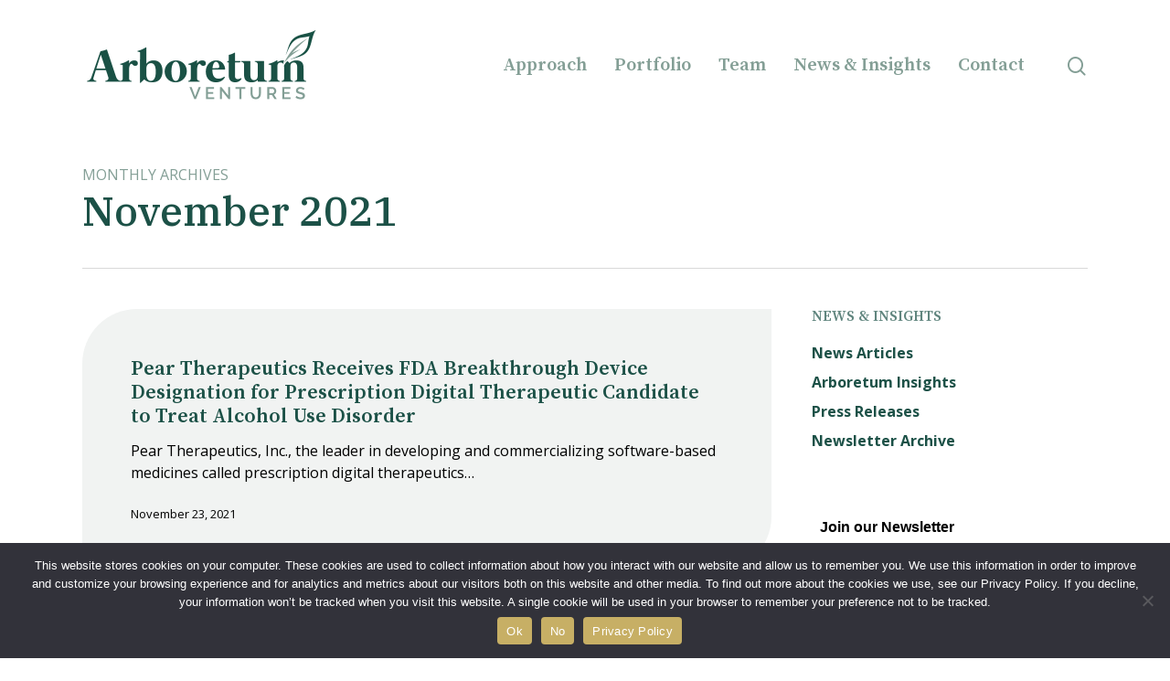

--- FILE ---
content_type: text/html; charset=UTF-8
request_url: https://www.arboretumvc.com/2021/11/
body_size: 14571
content:
<!doctype html>
<html lang="en-US" class="no-js">
<head>
	<meta charset="UTF-8">
	<meta name="viewport" content="width=device-width, initial-scale=1, maximum-scale=1, user-scalable=0" /><meta name='robots' content='noindex, follow' />

	<!-- This site is optimized with the Yoast SEO plugin v26.7 - https://yoast.com/wordpress/plugins/seo/ -->
	<title>November 2021 | Arboretum Ventures</title>
	<meta property="og:locale" content="en_US" />
	<meta property="og:type" content="website" />
	<meta property="og:title" content="November 2021 | Arboretum Ventures" />
	<meta property="og:url" content="https://www.arboretumvc.com/2021/11/" />
	<meta property="og:site_name" content="Arboretum Ventures" />
	<script type="application/ld+json" class="yoast-schema-graph">{"@context":"https://schema.org","@graph":[{"@type":"CollectionPage","@id":"https://www.arboretumvc.com/2021/11/","url":"https://www.arboretumvc.com/2021/11/","name":"November 2021 | Arboretum Ventures","isPartOf":{"@id":"https://www.arboretumvc.com/#website"},"primaryImageOfPage":{"@id":"https://www.arboretumvc.com/2021/11/#primaryimage"},"image":{"@id":"https://www.arboretumvc.com/2021/11/#primaryimage"},"thumbnailUrl":"https://www.arboretumvc.com/wp-content/uploads/2018/08/postbkg2.png","breadcrumb":{"@id":"https://www.arboretumvc.com/2021/11/#breadcrumb"},"inLanguage":"en-US"},{"@type":"ImageObject","inLanguage":"en-US","@id":"https://www.arboretumvc.com/2021/11/#primaryimage","url":"https://www.arboretumvc.com/wp-content/uploads/2018/08/postbkg2.png","contentUrl":"https://www.arboretumvc.com/wp-content/uploads/2018/08/postbkg2.png","width":1400,"height":600,"caption":"gold background"},{"@type":"BreadcrumbList","@id":"https://www.arboretumvc.com/2021/11/#breadcrumb","itemListElement":[{"@type":"ListItem","position":1,"name":"Home","item":"https://www.arboretumvc.com/"},{"@type":"ListItem","position":2,"name":"Archives for November 2021"}]},{"@type":"WebSite","@id":"https://www.arboretumvc.com/#website","url":"https://www.arboretumvc.com/","name":"Arboretum Ventures","description":"","potentialAction":[{"@type":"SearchAction","target":{"@type":"EntryPoint","urlTemplate":"https://www.arboretumvc.com/?s={search_term_string}"},"query-input":{"@type":"PropertyValueSpecification","valueRequired":true,"valueName":"search_term_string"}}],"inLanguage":"en-US"}]}</script>
	<!-- / Yoast SEO plugin. -->


<link rel='dns-prefetch' href='//fonts.googleapis.com' />
<link rel="alternate" type="application/rss+xml" title="Arboretum Ventures &raquo; Feed" href="https://www.arboretumvc.com/feed/" />
<link rel="preload" href="https://www.arboretumvc.com/wp-content/themes/salient/css/fonts/icomoon.woff?v=1.7" as="font" type="font/woff" crossorigin="anonymous">		<!-- This site uses the Google Analytics by ExactMetrics plugin v8.11.1 - Using Analytics tracking - https://www.exactmetrics.com/ -->
		<!-- Note: ExactMetrics is not currently configured on this site. The site owner needs to authenticate with Google Analytics in the ExactMetrics settings panel. -->
					<!-- No tracking code set -->
				<!-- / Google Analytics by ExactMetrics -->
		<style id='wp-img-auto-sizes-contain-inline-css' type='text/css'>
img:is([sizes=auto i],[sizes^="auto," i]){contain-intrinsic-size:3000px 1500px}
/*# sourceURL=wp-img-auto-sizes-contain-inline-css */
</style>
<link rel='stylesheet' id='collapsed-archives-style-css' href='https://www.arboretumvc.com/wp-content/plugins/collapsed-archives/style.css?ver=6.9' type='text/css' media='all' />
<link rel='stylesheet' id='cookie-notice-front-css' href='https://www.arboretumvc.com/wp-content/plugins/cookie-notice/css/front.min.css?ver=2.5.11' type='text/css' media='all' />
<link rel='stylesheet' id='salient-grid-system-css' href='https://www.arboretumvc.com/wp-content/themes/salient/css/build/grid-system.css?ver=18.0.2' type='text/css' media='all' />
<link rel='stylesheet' id='main-styles-css' href='https://www.arboretumvc.com/wp-content/themes/salient/css/build/style.css?ver=18.0.2' type='text/css' media='all' />
<link rel='stylesheet' id='nectar_default_font_open_sans-css' href='https://fonts.googleapis.com/css?family=Open+Sans%3A300%2C400%2C600%2C700&#038;subset=latin%2Clatin-ext&#038;display=swap' type='text/css' media='all' />
<link rel='stylesheet' id='nectar-blog-standard-featured-left-css' href='https://www.arboretumvc.com/wp-content/themes/salient/css/build/blog/standard-featured-left.css?ver=18.0.2' type='text/css' media='all' />
<link rel='stylesheet' id='responsive-css' href='https://www.arboretumvc.com/wp-content/themes/salient/css/build/responsive.css?ver=18.0.2' type='text/css' media='all' />
<link rel='stylesheet' id='skin-material-css' href='https://www.arboretumvc.com/wp-content/themes/salient/css/build/skin-material.css?ver=18.0.2' type='text/css' media='all' />
<link rel='stylesheet' id='salient-wp-menu-dynamic-css' href='https://www.arboretumvc.com/wp-content/uploads/salient/menu-dynamic.css?ver=21396' type='text/css' media='all' />
<link rel='stylesheet' id='js_composer_front-css' href='https://www.arboretumvc.com/wp-content/themes/salient/css/build/plugins/js_composer.css?ver=18.0.2' type='text/css' media='all' />
<link rel='stylesheet' id='dynamic-css-css' href='https://www.arboretumvc.com/wp-content/uploads/salient/salient-dynamic-styles.css?ver=77016' type='text/css' media='all' />
<style id='dynamic-css-inline-css' type='text/css'>
body[data-bg-header="true"].category .container-wrap,body[data-bg-header="true"].author .container-wrap,body[data-bg-header="true"].date .container-wrap,body[data-bg-header="true"].blog .container-wrap{padding-top:var(--container-padding)!important}.archive.author .row .col.section-title span,.archive.category .row .col.section-title span,.archive.tag .row .col.section-title span,.archive.date .row .col.section-title span{padding-left:0}body.author #page-header-wrap #page-header-bg,body.category #page-header-wrap #page-header-bg,body.tag #page-header-wrap #page-header-bg,body.date #page-header-wrap #page-header-bg{height:auto;padding-top:8%;padding-bottom:8%;}.archive #page-header-wrap{height:auto;}.archive.category .row .col.section-title p,.archive.tag .row .col.section-title p{margin-top:10px;}body[data-bg-header="true"].archive .container-wrap.meta_overlaid_blog,body[data-bg-header="true"].category .container-wrap.meta_overlaid_blog,body[data-bg-header="true"].author .container-wrap.meta_overlaid_blog,body[data-bg-header="true"].date .container-wrap.meta_overlaid_blog{padding-top:0!important;}#page-header-bg[data-alignment="center"] .span_6 p{margin:0 auto;}body.archive #page-header-bg:not(.fullscreen-header) .span_6{position:relative;-webkit-transform:none;transform:none;top:0;}.blog-archive-header .nectar-author-gravatar img{width:125px;border-radius:100px;}.blog-archive-header .container .span_12 p{font-size:min(max(calc(1.3vw),16px),20px);line-height:1.5;margin-top:.5em;}body .page-header-no-bg.color-bg{padding:5% 0;}@media only screen and (max-width:999px){body .page-header-no-bg.color-bg{padding:7% 0;}}@media only screen and (max-width:690px){body .page-header-no-bg.color-bg{padding:9% 0;}.blog-archive-header .nectar-author-gravatar img{width:75px;}}.blog-archive-header.color-bg .col.section-title{border-bottom:0;padding:0;}.blog-archive-header.color-bg *{color:inherit!important;}.nectar-archive-tax-count{position:relative;padding:.5em;transform:translateX(0.25em) translateY(-0.75em);font-size:clamp(14px,0.3em,20px);display:inline-block;vertical-align:super;}.nectar-archive-tax-count:before{content:"";display:block;padding-bottom:100%;width:100%;position:absolute;top:50%;left:50%;transform:translate(-50%,-50%);border-radius:100px;background-color:currentColor;opacity:0.1;}#header-space{background-color:#ffffff}@media only screen and (min-width:1000px){body #ajax-content-wrap.no-scroll{min-height:calc(100vh - 144px);height:calc(100vh - 144px)!important;}}@media only screen and (min-width:1000px){#page-header-wrap.fullscreen-header,#page-header-wrap.fullscreen-header #page-header-bg,html:not(.nectar-box-roll-loaded) .nectar-box-roll > #page-header-bg.fullscreen-header,.nectar_fullscreen_zoom_recent_projects,#nectar_fullscreen_rows:not(.afterLoaded) > div{height:calc(100vh - 143px);}.wpb_row.vc_row-o-full-height.top-level,.wpb_row.vc_row-o-full-height.top-level > .col.span_12{min-height:calc(100vh - 143px);}html:not(.nectar-box-roll-loaded) .nectar-box-roll > #page-header-bg.fullscreen-header{top:144px;}.nectar-slider-wrap[data-fullscreen="true"]:not(.loaded),.nectar-slider-wrap[data-fullscreen="true"]:not(.loaded) .swiper-container{height:calc(100vh - 142px)!important;}.admin-bar .nectar-slider-wrap[data-fullscreen="true"]:not(.loaded),.admin-bar .nectar-slider-wrap[data-fullscreen="true"]:not(.loaded) .swiper-container{height:calc(100vh - 142px - 32px)!important;}}.admin-bar[class*="page-template-template-no-header"] .wpb_row.vc_row-o-full-height.top-level,.admin-bar[class*="page-template-template-no-header"] .wpb_row.vc_row-o-full-height.top-level > .col.span_12{min-height:calc(100vh - 32px);}body[class*="page-template-template-no-header"] .wpb_row.vc_row-o-full-height.top-level,body[class*="page-template-template-no-header"] .wpb_row.vc_row-o-full-height.top-level > .col.span_12{min-height:100vh;}@media only screen and (max-width:999px){.using-mobile-browser #nectar_fullscreen_rows:not(.afterLoaded):not([data-mobile-disable="on"]) > div{height:calc(100vh - 146px);}.using-mobile-browser .wpb_row.vc_row-o-full-height.top-level,.using-mobile-browser .wpb_row.vc_row-o-full-height.top-level > .col.span_12,[data-permanent-transparent="1"].using-mobile-browser .wpb_row.vc_row-o-full-height.top-level,[data-permanent-transparent="1"].using-mobile-browser .wpb_row.vc_row-o-full-height.top-level > .col.span_12{min-height:calc(100vh - 146px);}html:not(.nectar-box-roll-loaded) .nectar-box-roll > #page-header-bg.fullscreen-header,.nectar_fullscreen_zoom_recent_projects,.nectar-slider-wrap[data-fullscreen="true"]:not(.loaded),.nectar-slider-wrap[data-fullscreen="true"]:not(.loaded) .swiper-container,#nectar_fullscreen_rows:not(.afterLoaded):not([data-mobile-disable="on"]) > div{height:calc(100vh - 93px);}.wpb_row.vc_row-o-full-height.top-level,.wpb_row.vc_row-o-full-height.top-level > .col.span_12{min-height:calc(100vh - 93px);}body[data-transparent-header="false"] #ajax-content-wrap.no-scroll{min-height:calc(100vh - 93px);height:calc(100vh - 93px);}}.screen-reader-text,.nectar-skip-to-content:not(:focus){border:0;clip:rect(1px,1px,1px,1px);clip-path:inset(50%);height:1px;margin:-1px;overflow:hidden;padding:0;position:absolute!important;width:1px;word-wrap:normal!important;}.row .col img:not([srcset]){width:auto;}.row .col img.img-with-animation.nectar-lazy:not([srcset]){width:100%;}
.portfolio-items .work-item .bg-overlay {
    border-radius: 60px 0;
}
.blog-recent[data-style=minimal] .meta {
    display: none !important;
}
.blog-recent[data-style=minimal] .col {
    padding-left: 0px !important;
}
.post h3.title {
    color: #1c5147 !important;
    font-size: 22px !important;
    line-height: 1.2em !important;
}
.inner p {
    font-size: 12px !important;
    line-height: 1.2em !important;
}
.inner h4.title {
    font-size: 14px !important;
    font-weight: bold !important;
    line-height: 1.1em !important;
}
.portfolio-items[data-ps="6"].no-masonry .work-item:hover .bg-overlay {
    border-width: 4px;
}
.portfolio-items[data-ps="6"] .parallaxImg-layers > div:first-child .bg-img:after {
    background-color: rgba(25, 81, 68, 0.85);
}
.post-area.featured_img_left .post-featured-img-wrap, .post-area.featured_img_left article:not(.has-post-thumbnail) .article-content-wrap .post-featured-img-wrap {
    display: none;
}
.post-area.featured_img_left .article-content-wrap .post-content-wrap {
    left: unset;
    width: 100%;
}
.collapsed-archives li a {
    display: inline-block !important;
}
.post-area.featured_img_left .article-content-wrap .post-content-wrap {
    padding: 7% 7% 7% 7%;
    background-color: #f1f3f2 !important;
        border-radius: 60px 0 !important;
}
.post-area.featured_img_left article {
    margin-bottom: 3% !important;
}
.post-area.featured_img_left .post-content-wrap .meta-category {
    display: none !important;
}
html body .row .col.section-title h1 {
    color: #1c5147 !important;
}
html body .row .col.section-title span {
    color: #849f96 !important;
}
.material #footer-outer .widget li a, .material #sidebar .widget li a, .material .widget li a {
    color: #1c5147 !important;
}
#sidebar h4, .ascend.woocommerce #sidebar h4, body .row .col.section-title span {
    color: #1c5147 !important;
    font-size: 16px !important;
    text-transform: uppercase !important;
}
html body .row .col.section-title span.meta-category {
    display: none !important;
}
html body .row .col.section-title h1 {
    font-size: 45px !important;
    line-height: 1.2em !important;
}
body[data-ext-responsive=true].single-post .heading-title[data-header-style=default_minimal] .entry-title {
    max-width: 100% !important;
}
.single .heading-title {
    padding-bottom: 35px;
    margin-bottom: 5px;
}
body.material .nectar-button {
        border-radius: 20px 0 !important;
}
.col.dark .nectar-button.see-through-2 {
    border-radius: 20px 0 !important;
}
.nectar-flickity.nectar-carousel[data-column-border=true] .flickity-slider .inner-wrap {
    border-radius: 60px 0 !important;
}
.nectar_single_testimonial p {
    font-size: 16px !important;
    line-height: 1.3em !important;
}
.testimonial_slider[data-style*=multiple_visible] blockquote p {
    font-size: 16px !important; 
}
.bio-side .nectar-fancy-ul ul li {
    font-size: 14px !important;
}
sup {
    font-size: .2em !important;
    vertical-align: top !important;
}
a {
    font-weight: bold !important;
}
#mc_embed_signup .button {
    background-color: #c7af65!important;
    color: #fff !important;
    width: 150px !important;
    border-radius: 20px 0 !important;
    font-family: Open Sans,sans-serif;
    font-weight: 700 !important;
    font-size: 12px !important;
    display: block;
}
body[data-form-submit="regular"] .container-wrap input[type=submit]#mc-embedded-subscribe {
    padding: 0 16px !important;
}
body #pagination>span.page-numbers.current {
    border-radius: 10px 0 !important;    
}
.vc_row.vc_row-o-equal-height>.span_12>.vc_column_container>.vc_column-inner {
    box-shadow: none !important;
}
.headlinesup sup {
    font-size: .2em !important;
}
.milestone-sup sup {
    font-size: .65em !important;
    vertical-align: top !important;
    line-height: 110% !important;
}
@media only screen and (max-width: 1001px){
    .portfolio-items[data-ps="6"] .parallaxImg-layers > div:first-child .bg-img:after, body .portfolio-items[data-ps="6"] .col.span_3 .work-meta {
        display: none;
    }
}
.testimonial_slider[data-style=multiple_visible] .image-icon {
    width: 120px !important;
    height: 120px !important;
}
.testimonial-name {
    font-size: 22px !important;
}
.title {
    color: #C7AF65 !important;
    font-weight: 500;
}
/*# sourceURL=dynamic-css-inline-css */
</style>
<link rel='stylesheet' id='salient-child-style-css' href='https://www.arboretumvc.com/wp-content/themes/salient-child/style.css?ver=18.0.2' type='text/css' media='all' />
<link rel='stylesheet' id='redux-google-fonts-salient_redux-css' href='https://fonts.googleapis.com/css?family=Source+Serif+Pro%3A600%2C400%7CIBM+Plex+Serif%3A500&#038;display=swap&#038;ver=6.9' type='text/css' media='all' />
<script type="text/javascript" src="https://www.arboretumvc.com/wp-includes/js/jquery/jquery.min.js?ver=3.7.1" id="jquery-core-js"></script>
<script type="text/javascript" src="https://www.arboretumvc.com/wp-includes/js/jquery/jquery-migrate.min.js?ver=3.4.1" id="jquery-migrate-js"></script>
<script type="text/javascript" id="file_uploads_nfpluginsettings-js-extra">
/* <![CDATA[ */
var params = {"clearLogRestUrl":"https://www.arboretumvc.com/wp-json/nf-file-uploads/debug-log/delete-all","clearLogButtonId":"file_uploads_clear_debug_logger","downloadLogRestUrl":"https://www.arboretumvc.com/wp-json/nf-file-uploads/debug-log/get-all","downloadLogButtonId":"file_uploads_download_debug_logger"};
//# sourceURL=file_uploads_nfpluginsettings-js-extra
/* ]]> */
</script>
<script type="text/javascript" src="https://www.arboretumvc.com/wp-content/plugins/ninja-forms-uploads/assets/js/nfpluginsettings.js?ver=3.3.23" id="file_uploads_nfpluginsettings-js"></script>
<script type="text/javascript" id="cookie-notice-front-js-before">
/* <![CDATA[ */
var cnArgs = {"ajaxUrl":"https:\/\/www.arboretumvc.com\/wp-admin\/admin-ajax.php","nonce":"a172ce27e3","hideEffect":"fade","position":"bottom","onScroll":false,"onScrollOffset":100,"onClick":false,"cookieName":"cookie_notice_accepted","cookieTime":2592000,"cookieTimeRejected":2592000,"globalCookie":false,"redirection":false,"cache":true,"revokeCookies":false,"revokeCookiesOpt":"automatic"};

//# sourceURL=cookie-notice-front-js-before
/* ]]> */
</script>
<script type="text/javascript" src="https://www.arboretumvc.com/wp-content/plugins/cookie-notice/js/front.min.js?ver=2.5.11" id="cookie-notice-front-js"></script>
<script type="text/javascript" src="https://www.arboretumvc.com/wp-includes/js/dist/hooks.min.js?ver=dd5603f07f9220ed27f1" id="wp-hooks-js"></script>
<script type="text/javascript" id="say-what-js-js-extra">
/* <![CDATA[ */
var say_what_data = {"replacements":{"salient-portfolio|Next Project|":"Next Portfolio Company","salient-portfolio|Previous Project|":"Previous Portfolio Company"}};
//# sourceURL=say-what-js-js-extra
/* ]]> */
</script>
<script type="text/javascript" src="https://www.arboretumvc.com/wp-content/plugins/say-what/assets/build/frontend.js?ver=fd31684c45e4d85aeb4e" id="say-what-js-js"></script>
<script></script><link rel="https://api.w.org/" href="https://www.arboretumvc.com/wp-json/" /><link rel="EditURI" type="application/rsd+xml" title="RSD" href="https://www.arboretumvc.com/xmlrpc.php?rsd" />
<script type="text/javascript"> var root = document.getElementsByTagName( "html" )[0]; root.setAttribute( "class", "js" ); </script><meta name="generator" content="Powered by WPBakery Page Builder - drag and drop page builder for WordPress."/>
<link rel="icon" href="https://www.arboretumvc.com/wp-content/uploads/2022/01/cropped-icon-arboretum-ventures-32x32.png" sizes="32x32" />
<link rel="icon" href="https://www.arboretumvc.com/wp-content/uploads/2022/01/cropped-icon-arboretum-ventures-192x192.png" sizes="192x192" />
<link rel="apple-touch-icon" href="https://www.arboretumvc.com/wp-content/uploads/2022/01/cropped-icon-arboretum-ventures-180x180.png" />
<meta name="msapplication-TileImage" content="https://www.arboretumvc.com/wp-content/uploads/2022/01/cropped-icon-arboretum-ventures-270x270.png" />
<noscript><style> .wpb_animate_when_almost_visible { opacity: 1; }</style></noscript><style id='global-styles-inline-css' type='text/css'>
:root{--wp--preset--aspect-ratio--square: 1;--wp--preset--aspect-ratio--4-3: 4/3;--wp--preset--aspect-ratio--3-4: 3/4;--wp--preset--aspect-ratio--3-2: 3/2;--wp--preset--aspect-ratio--2-3: 2/3;--wp--preset--aspect-ratio--16-9: 16/9;--wp--preset--aspect-ratio--9-16: 9/16;--wp--preset--color--black: #000000;--wp--preset--color--cyan-bluish-gray: #abb8c3;--wp--preset--color--white: #ffffff;--wp--preset--color--pale-pink: #f78da7;--wp--preset--color--vivid-red: #cf2e2e;--wp--preset--color--luminous-vivid-orange: #ff6900;--wp--preset--color--luminous-vivid-amber: #fcb900;--wp--preset--color--light-green-cyan: #7bdcb5;--wp--preset--color--vivid-green-cyan: #00d084;--wp--preset--color--pale-cyan-blue: #8ed1fc;--wp--preset--color--vivid-cyan-blue: #0693e3;--wp--preset--color--vivid-purple: #9b51e0;--wp--preset--gradient--vivid-cyan-blue-to-vivid-purple: linear-gradient(135deg,rgb(6,147,227) 0%,rgb(155,81,224) 100%);--wp--preset--gradient--light-green-cyan-to-vivid-green-cyan: linear-gradient(135deg,rgb(122,220,180) 0%,rgb(0,208,130) 100%);--wp--preset--gradient--luminous-vivid-amber-to-luminous-vivid-orange: linear-gradient(135deg,rgb(252,185,0) 0%,rgb(255,105,0) 100%);--wp--preset--gradient--luminous-vivid-orange-to-vivid-red: linear-gradient(135deg,rgb(255,105,0) 0%,rgb(207,46,46) 100%);--wp--preset--gradient--very-light-gray-to-cyan-bluish-gray: linear-gradient(135deg,rgb(238,238,238) 0%,rgb(169,184,195) 100%);--wp--preset--gradient--cool-to-warm-spectrum: linear-gradient(135deg,rgb(74,234,220) 0%,rgb(151,120,209) 20%,rgb(207,42,186) 40%,rgb(238,44,130) 60%,rgb(251,105,98) 80%,rgb(254,248,76) 100%);--wp--preset--gradient--blush-light-purple: linear-gradient(135deg,rgb(255,206,236) 0%,rgb(152,150,240) 100%);--wp--preset--gradient--blush-bordeaux: linear-gradient(135deg,rgb(254,205,165) 0%,rgb(254,45,45) 50%,rgb(107,0,62) 100%);--wp--preset--gradient--luminous-dusk: linear-gradient(135deg,rgb(255,203,112) 0%,rgb(199,81,192) 50%,rgb(65,88,208) 100%);--wp--preset--gradient--pale-ocean: linear-gradient(135deg,rgb(255,245,203) 0%,rgb(182,227,212) 50%,rgb(51,167,181) 100%);--wp--preset--gradient--electric-grass: linear-gradient(135deg,rgb(202,248,128) 0%,rgb(113,206,126) 100%);--wp--preset--gradient--midnight: linear-gradient(135deg,rgb(2,3,129) 0%,rgb(40,116,252) 100%);--wp--preset--font-size--small: 13px;--wp--preset--font-size--medium: 20px;--wp--preset--font-size--large: 36px;--wp--preset--font-size--x-large: 42px;--wp--preset--spacing--20: 0.44rem;--wp--preset--spacing--30: 0.67rem;--wp--preset--spacing--40: 1rem;--wp--preset--spacing--50: 1.5rem;--wp--preset--spacing--60: 2.25rem;--wp--preset--spacing--70: 3.38rem;--wp--preset--spacing--80: 5.06rem;--wp--preset--shadow--natural: 6px 6px 9px rgba(0, 0, 0, 0.2);--wp--preset--shadow--deep: 12px 12px 50px rgba(0, 0, 0, 0.4);--wp--preset--shadow--sharp: 6px 6px 0px rgba(0, 0, 0, 0.2);--wp--preset--shadow--outlined: 6px 6px 0px -3px rgb(255, 255, 255), 6px 6px rgb(0, 0, 0);--wp--preset--shadow--crisp: 6px 6px 0px rgb(0, 0, 0);}:root { --wp--style--global--content-size: 1300px;--wp--style--global--wide-size: 1300px; }:where(body) { margin: 0; }.wp-site-blocks > .alignleft { float: left; margin-right: 2em; }.wp-site-blocks > .alignright { float: right; margin-left: 2em; }.wp-site-blocks > .aligncenter { justify-content: center; margin-left: auto; margin-right: auto; }:where(.is-layout-flex){gap: 0.5em;}:where(.is-layout-grid){gap: 0.5em;}.is-layout-flow > .alignleft{float: left;margin-inline-start: 0;margin-inline-end: 2em;}.is-layout-flow > .alignright{float: right;margin-inline-start: 2em;margin-inline-end: 0;}.is-layout-flow > .aligncenter{margin-left: auto !important;margin-right: auto !important;}.is-layout-constrained > .alignleft{float: left;margin-inline-start: 0;margin-inline-end: 2em;}.is-layout-constrained > .alignright{float: right;margin-inline-start: 2em;margin-inline-end: 0;}.is-layout-constrained > .aligncenter{margin-left: auto !important;margin-right: auto !important;}.is-layout-constrained > :where(:not(.alignleft):not(.alignright):not(.alignfull)){max-width: var(--wp--style--global--content-size);margin-left: auto !important;margin-right: auto !important;}.is-layout-constrained > .alignwide{max-width: var(--wp--style--global--wide-size);}body .is-layout-flex{display: flex;}.is-layout-flex{flex-wrap: wrap;align-items: center;}.is-layout-flex > :is(*, div){margin: 0;}body .is-layout-grid{display: grid;}.is-layout-grid > :is(*, div){margin: 0;}body{padding-top: 0px;padding-right: 0px;padding-bottom: 0px;padding-left: 0px;}:root :where(.wp-element-button, .wp-block-button__link){background-color: #32373c;border-width: 0;color: #fff;font-family: inherit;font-size: inherit;font-style: inherit;font-weight: inherit;letter-spacing: inherit;line-height: inherit;padding-top: calc(0.667em + 2px);padding-right: calc(1.333em + 2px);padding-bottom: calc(0.667em + 2px);padding-left: calc(1.333em + 2px);text-decoration: none;text-transform: inherit;}.has-black-color{color: var(--wp--preset--color--black) !important;}.has-cyan-bluish-gray-color{color: var(--wp--preset--color--cyan-bluish-gray) !important;}.has-white-color{color: var(--wp--preset--color--white) !important;}.has-pale-pink-color{color: var(--wp--preset--color--pale-pink) !important;}.has-vivid-red-color{color: var(--wp--preset--color--vivid-red) !important;}.has-luminous-vivid-orange-color{color: var(--wp--preset--color--luminous-vivid-orange) !important;}.has-luminous-vivid-amber-color{color: var(--wp--preset--color--luminous-vivid-amber) !important;}.has-light-green-cyan-color{color: var(--wp--preset--color--light-green-cyan) !important;}.has-vivid-green-cyan-color{color: var(--wp--preset--color--vivid-green-cyan) !important;}.has-pale-cyan-blue-color{color: var(--wp--preset--color--pale-cyan-blue) !important;}.has-vivid-cyan-blue-color{color: var(--wp--preset--color--vivid-cyan-blue) !important;}.has-vivid-purple-color{color: var(--wp--preset--color--vivid-purple) !important;}.has-black-background-color{background-color: var(--wp--preset--color--black) !important;}.has-cyan-bluish-gray-background-color{background-color: var(--wp--preset--color--cyan-bluish-gray) !important;}.has-white-background-color{background-color: var(--wp--preset--color--white) !important;}.has-pale-pink-background-color{background-color: var(--wp--preset--color--pale-pink) !important;}.has-vivid-red-background-color{background-color: var(--wp--preset--color--vivid-red) !important;}.has-luminous-vivid-orange-background-color{background-color: var(--wp--preset--color--luminous-vivid-orange) !important;}.has-luminous-vivid-amber-background-color{background-color: var(--wp--preset--color--luminous-vivid-amber) !important;}.has-light-green-cyan-background-color{background-color: var(--wp--preset--color--light-green-cyan) !important;}.has-vivid-green-cyan-background-color{background-color: var(--wp--preset--color--vivid-green-cyan) !important;}.has-pale-cyan-blue-background-color{background-color: var(--wp--preset--color--pale-cyan-blue) !important;}.has-vivid-cyan-blue-background-color{background-color: var(--wp--preset--color--vivid-cyan-blue) !important;}.has-vivid-purple-background-color{background-color: var(--wp--preset--color--vivid-purple) !important;}.has-black-border-color{border-color: var(--wp--preset--color--black) !important;}.has-cyan-bluish-gray-border-color{border-color: var(--wp--preset--color--cyan-bluish-gray) !important;}.has-white-border-color{border-color: var(--wp--preset--color--white) !important;}.has-pale-pink-border-color{border-color: var(--wp--preset--color--pale-pink) !important;}.has-vivid-red-border-color{border-color: var(--wp--preset--color--vivid-red) !important;}.has-luminous-vivid-orange-border-color{border-color: var(--wp--preset--color--luminous-vivid-orange) !important;}.has-luminous-vivid-amber-border-color{border-color: var(--wp--preset--color--luminous-vivid-amber) !important;}.has-light-green-cyan-border-color{border-color: var(--wp--preset--color--light-green-cyan) !important;}.has-vivid-green-cyan-border-color{border-color: var(--wp--preset--color--vivid-green-cyan) !important;}.has-pale-cyan-blue-border-color{border-color: var(--wp--preset--color--pale-cyan-blue) !important;}.has-vivid-cyan-blue-border-color{border-color: var(--wp--preset--color--vivid-cyan-blue) !important;}.has-vivid-purple-border-color{border-color: var(--wp--preset--color--vivid-purple) !important;}.has-vivid-cyan-blue-to-vivid-purple-gradient-background{background: var(--wp--preset--gradient--vivid-cyan-blue-to-vivid-purple) !important;}.has-light-green-cyan-to-vivid-green-cyan-gradient-background{background: var(--wp--preset--gradient--light-green-cyan-to-vivid-green-cyan) !important;}.has-luminous-vivid-amber-to-luminous-vivid-orange-gradient-background{background: var(--wp--preset--gradient--luminous-vivid-amber-to-luminous-vivid-orange) !important;}.has-luminous-vivid-orange-to-vivid-red-gradient-background{background: var(--wp--preset--gradient--luminous-vivid-orange-to-vivid-red) !important;}.has-very-light-gray-to-cyan-bluish-gray-gradient-background{background: var(--wp--preset--gradient--very-light-gray-to-cyan-bluish-gray) !important;}.has-cool-to-warm-spectrum-gradient-background{background: var(--wp--preset--gradient--cool-to-warm-spectrum) !important;}.has-blush-light-purple-gradient-background{background: var(--wp--preset--gradient--blush-light-purple) !important;}.has-blush-bordeaux-gradient-background{background: var(--wp--preset--gradient--blush-bordeaux) !important;}.has-luminous-dusk-gradient-background{background: var(--wp--preset--gradient--luminous-dusk) !important;}.has-pale-ocean-gradient-background{background: var(--wp--preset--gradient--pale-ocean) !important;}.has-electric-grass-gradient-background{background: var(--wp--preset--gradient--electric-grass) !important;}.has-midnight-gradient-background{background: var(--wp--preset--gradient--midnight) !important;}.has-small-font-size{font-size: var(--wp--preset--font-size--small) !important;}.has-medium-font-size{font-size: var(--wp--preset--font-size--medium) !important;}.has-large-font-size{font-size: var(--wp--preset--font-size--large) !important;}.has-x-large-font-size{font-size: var(--wp--preset--font-size--x-large) !important;}
/*# sourceURL=global-styles-inline-css */
</style>
<link data-pagespeed-no-defer data-nowprocket data-wpacu-skip data-no-optimize data-noptimize rel='stylesheet' id='main-styles-non-critical-css' href='https://www.arboretumvc.com/wp-content/themes/salient/css/build/style-non-critical.css?ver=18.0.2' type='text/css' media='all' />
<link rel='stylesheet' id='font-awesome-css' href='https://www.arboretumvc.com/wp-content/themes/salient/css/font-awesome.min.css?ver=4.7.1' type='text/css' media='all' />
<link data-pagespeed-no-defer data-nowprocket data-wpacu-skip data-no-optimize data-noptimize rel='stylesheet' id='fancyBox-css' href='https://www.arboretumvc.com/wp-content/themes/salient/css/build/plugins/jquery.fancybox.css?ver=3.3.1' type='text/css' media='all' />
<link data-pagespeed-no-defer data-nowprocket data-wpacu-skip data-no-optimize data-noptimize rel='stylesheet' id='nectar-ocm-core-css' href='https://www.arboretumvc.com/wp-content/themes/salient/css/build/off-canvas/core.css?ver=18.0.2' type='text/css' media='all' />
<link data-pagespeed-no-defer data-nowprocket data-wpacu-skip data-no-optimize data-noptimize rel='stylesheet' id='nectar-ocm-slide-out-right-material-css' href='https://www.arboretumvc.com/wp-content/themes/salient/css/build/off-canvas/slide-out-right-material.css?ver=18.0.2' type='text/css' media='all' />
<link data-pagespeed-no-defer data-nowprocket data-wpacu-skip data-no-optimize data-noptimize rel='stylesheet' id='nectar-ocm-slide-out-right-hover-css' href='https://www.arboretumvc.com/wp-content/themes/salient/css/build/off-canvas/slide-out-right-hover.css?ver=18.0.2' type='text/css' media='all' />
</head><body class="archive date wp-theme-salient wp-child-theme-salient-child cookies-not-set material wpb-js-composer js-comp-ver-8.6.1 vc_responsive" data-footer-reveal="false" data-footer-reveal-shadow="none" data-header-format="default" data-body-border="off" data-boxed-style="" data-header-breakpoint="1000" data-dropdown-style="minimal" data-cae="easeOutCubic" data-cad="750" data-megamenu-width="contained" data-aie="none" data-ls="fancybox" data-apte="standard" data-hhun="0" data-fancy-form-rcs="default" data-form-style="default" data-form-submit="regular" data-is="minimal" data-button-style="slightly_rounded_shadow" data-user-account-button="false" data-flex-cols="true" data-col-gap="default" data-header-inherit-rc="false" data-header-search="true" data-animated-anchors="true" data-ajax-transitions="false" data-full-width-header="false" data-slide-out-widget-area="true" data-slide-out-widget-area-style="slide-out-from-right" data-user-set-ocm="off" data-loading-animation="none" data-bg-header="false" data-responsive="1" data-ext-responsive="true" data-ext-padding="90" data-header-resize="1" data-header-color="custom" data-cart="false" data-remove-m-parallax="" data-remove-m-video-bgs="" data-m-animate="0" data-force-header-trans-color="light" data-smooth-scrolling="0" data-permanent-transparent="false" >
	
	<script type="text/javascript">
	 (function(window, document) {

		document.documentElement.classList.remove("no-js");

		if(navigator.userAgent.match(/(Android|iPod|iPhone|iPad|BlackBerry|IEMobile|Opera Mini)/)) {
			document.body.className += " using-mobile-browser mobile ";
		}
		if(navigator.userAgent.match(/Mac/) && navigator.maxTouchPoints && navigator.maxTouchPoints > 2) {
			document.body.className += " using-ios-device ";
		}

		if( !("ontouchstart" in window) ) {

			var body = document.querySelector("body");
			var winW = window.innerWidth;
			var bodyW = body.clientWidth;

			if (winW > bodyW + 4) {
				body.setAttribute("style", "--scroll-bar-w: " + (winW - bodyW - 4) + "px");
			} else {
				body.setAttribute("style", "--scroll-bar-w: 0px");
			}
		}

	 })(window, document);
   </script><nav aria-label="Skip links" class="nectar-skip-to-content-wrap"><a href="#ajax-content-wrap" class="nectar-skip-to-content">Skip to main content</a></nav><div class="ocm-effect-wrap"><div class="ocm-effect-wrap-inner">	
	<div id="header-space"  data-header-mobile-fixed='1'></div> 
	
		<div id="header-outer" data-has-menu="true" data-has-buttons="yes" data-header-button_style="default" data-using-pr-menu="false" data-mobile-fixed="1" data-ptnm="false" data-lhe="animated_underline" data-user-set-bg="#ffffff" data-format="default" data-permanent-transparent="false" data-megamenu-rt="0" data-remove-fixed="0" data-header-resize="1" data-cart="false" data-transparency-option="" data-box-shadow="large" data-shrink-num="20" data-using-secondary="0" data-using-logo="1" data-logo-height="88" data-m-logo-height="70" data-padding="28" data-full-width="false" data-condense="false" >
		
<div id="search-outer" class="nectar">
	<div id="search">
		<div class="container">
			 <div id="search-box">
				 <div class="inner-wrap">
					 <div class="col span_12">
						  <form role="search" action="https://www.arboretumvc.com/" method="GET">
														 <input type="text" name="s"  value="" aria-label="Search" placeholder="Search" />
							 
						
						<input type="hidden" name="post_type" value="post"><button aria-label="Search" class="search-box__button" type="submit">Search</button>						</form>
					</div><!--/span_12-->
				</div><!--/inner-wrap-->
			 </div><!--/search-box-->
			 <div id="close"><a href="#" role="button"><span class="screen-reader-text">Close Search</span>
				<span class="close-wrap"> <span class="close-line close-line1" role="presentation"></span> <span class="close-line close-line2" role="presentation"></span> </span>				 </a></div>
		 </div><!--/container-->
	</div><!--/search-->
</div><!--/search-outer-->

<header id="top" role="banner" aria-label="Main Menu">
		<div class="container">
		<div class="row">
			<div class="col span_3">
								<a id="logo" href="https://www.arboretumvc.com" data-supplied-ml-starting-dark="false" data-supplied-ml-starting="false" data-supplied-ml="false" >
					<img class="stnd skip-lazy default-logo dark-version" width="520" height="176" alt="Arboretum Ventures" src="https://www.arboretumvc.com/wp-content/uploads/2022/01/logo-arboretum-ventures.png" srcset="https://www.arboretumvc.com/wp-content/uploads/2022/01/logo-arboretum-ventures.png 1x, https://www.arboretumvc.com/wp-content/uploads/2022/01/logo-arboretum-ventures-retina.png 2x" />				</a>
							</div><!--/span_3-->

			<div class="col span_9 col_last">
									<div class="nectar-mobile-only mobile-header"><div class="inner"></div></div>
									<a class="mobile-search" href="#searchbox"><span class="nectar-icon icon-salient-search" aria-hidden="true"></span><span class="screen-reader-text">search</span></a>
														<div class="slide-out-widget-area-toggle mobile-icon slide-out-from-right" data-custom-color="false" data-icon-animation="simple-transform">
						<div> <a href="#slide-out-widget-area" role="button" aria-label="Navigation Menu" aria-expanded="false" class="closed">
							<span class="screen-reader-text">Menu</span><span aria-hidden="true"> <i class="lines-button x2"> <i class="lines"></i> </i> </span>						</a></div>
					</div>
				
									<nav aria-label="Main Menu">
													<ul class="sf-menu">
								<li id="menu-item-8077" class="menu-item menu-item-type-post_type menu-item-object-page nectar-regular-menu-item menu-item-8077"><a href="https://www.arboretumvc.com/approach/"><span class="menu-title-text">Approach</span></a></li>
<li id="menu-item-8079" class="menu-item menu-item-type-post_type menu-item-object-page nectar-regular-menu-item menu-item-8079"><a href="https://www.arboretumvc.com/portfolio/"><span class="menu-title-text">Portfolio</span></a></li>
<li id="menu-item-8078" class="menu-item menu-item-type-post_type menu-item-object-page nectar-regular-menu-item menu-item-8078"><a href="https://www.arboretumvc.com/team/"><span class="menu-title-text">Team</span></a></li>
<li id="menu-item-9164" class="menu-item menu-item-type-custom menu-item-object-custom menu-item-has-children nectar-regular-menu-item menu-item-9164"><a href="https://www.arboretumvc.com/news/" aria-haspopup="true" aria-expanded="false"><span class="menu-title-text">News &#038; Insights</span></a>
<ul class="sub-menu">
	<li id="menu-item-9165" class="menu-item menu-item-type-post_type menu-item-object-page nectar-regular-menu-item menu-item-9165"><a href="https://www.arboretumvc.com/news/"><span class="menu-title-text">News</span></a></li>
	<li id="menu-item-9270" class="menu-item menu-item-type-post_type menu-item-object-page nectar-regular-menu-item menu-item-9270"><a href="https://www.arboretumvc.com/insights/"><span class="menu-title-text">Insights</span></a></li>
</ul>
</li>
<li id="menu-item-9958" class="menu-item menu-item-type-post_type menu-item-object-page nectar-regular-menu-item menu-item-9958"><a href="https://www.arboretumvc.com/contact/investment-opportunity/"><span class="menu-title-text">Contact</span></a></li>
							</ul>
													<ul class="buttons sf-menu" data-user-set-ocm="off"><li id="search-btn"><div><a href="#searchbox"><span class="icon-salient-search" aria-hidden="true"></span><span class="screen-reader-text">search</span></a></div> </li></ul>
						
					</nav>

					
				</div><!--/span_9-->

				
			</div><!--/row-->
					</div><!--/container-->
	</header>		
	</div>
		<div id="ajax-content-wrap">
				<div class="row page-header-no-bg blog-archive-header"  data-alignment="left">
			<div class="container">
				<div class="col span_12 section-title">
																<span class="subheader">Monthly Archives</span>
										<h1>November 2021</h1>
														</div>
			</div>
		</div>

	
<div class="container-wrap">

	<div class="container main-content">

		<div class="row"><div class="post-area col featured_img_left span_9    infinite_scroll" role="main" data-ams="8px" data-remove-post-date="0" data-remove-post-author="1" data-remove-post-comment-number="1" data-remove-post-nectar-love="1"> <div class="posts-container"  data-load-animation="none">
<article id="post-9019" class="post-9019 post type-post status-publish format-standard has-post-thumbnail category-news-page category-pear-therapeutics">  
  <div class="inner-wrap animated">
    <div class="post-content">
      <div class="article-content-wrap">
        <div class="post-featured-img-wrap">
          <a href="https://www.arboretumvc.com/pear-therapeutics-receives-fda-breakthrough-device-designation-for-prescription-digital-therapeutic-candidate-to-treat-alcohol-use-disorder/" aria-label="Pear Therapeutics Receives FDA Breakthrough Device Designation for Prescription Digital Therapeutic Candidate to Treat Alcohol Use Disorder"><span class="post-featured-img"><img class="nectar-lazy wp-post-image skip-lazy" alt="gold background" height="600" width="1400" data-nectar-img-src="https://www.arboretumvc.com/wp-content/uploads/2018/08/postbkg2-900x600.png" data-nectar-img-srcset="" sizes="(min-width: 690px) 40vw, 100vw" /></span></a>          
        </div>
        <div class="post-content-wrap">
          <a class="entire-meta-link" href="https://www.arboretumvc.com/pear-therapeutics-receives-fda-breakthrough-device-designation-for-prescription-digital-therapeutic-candidate-to-treat-alcohol-use-disorder/"><span class="screen-reader-text">Pear Therapeutics Receives FDA Breakthrough Device Designation for Prescription Digital Therapeutic Candidate to Treat Alcohol Use Disorder</span></a>
          <span class="meta-category"><a class="news-page" href="https://www.arboretumvc.com/category/news-page/">News Page</a><a class="pear-therapeutics" href="https://www.arboretumvc.com/category/pear-therapeutics/">Pear Therapeutics</a></span>          
          <div class="post-header">
            <h3 class="title"><a href="https://www.arboretumvc.com/pear-therapeutics-receives-fda-breakthrough-device-designation-for-prescription-digital-therapeutic-candidate-to-treat-alcohol-use-disorder/"> Pear Therapeutics Receives FDA Breakthrough Device Designation for Prescription Digital Therapeutic Candidate to Treat Alcohol Use Disorder</a></h3>
          </div>
          
          <div class="excerpt">Pear Therapeutics, Inc., the leader in developing and commercializing software-based medicines called prescription digital therapeutics&hellip;</div><div class="grav-wrap"><a href="https://www.arboretumvc.com/author/arboretum_jd/"><img alt='Arboretum_JD' src='https://secure.gravatar.com/avatar/7adc5ddf100ca4c59c7ce6224d2cf7c72653969f1ccfaa56fa64a7833019dd0f?s=70&#038;d=mm&#038;r=g' srcset='https://secure.gravatar.com/avatar/7adc5ddf100ca4c59c7ce6224d2cf7c72653969f1ccfaa56fa64a7833019dd0f?s=140&#038;d=mm&#038;r=g 2x' class='avatar avatar-70 photo' height='70' width='70' decoding='async'/></a><div class="text"><a href="https://www.arboretumvc.com/author/arboretum_jd/" rel="author">Arboretum_JD</a><span>November 23, 2021</span></div></div>        </div>
      </div>
    </div>
  </div>
</article>
<article id="post-9010" class="post-9010 post type-post status-publish format-standard has-post-thumbnail category-eqrx category-news-page">  
  <div class="inner-wrap animated">
    <div class="post-content">
      <div class="article-content-wrap">
        <div class="post-featured-img-wrap">
          <a href="https://www.arboretumvc.com/partnership-announcements-for-eqrx-abdul-latif-jameel-health-evotech/" aria-label="Partnership Announcements for EQRx &#8211; Commercialization with Abdul Latif Jameel Health and Drug Discovery &#038; Development with Evotech"><span class="post-featured-img"><img class="nectar-lazy wp-post-image skip-lazy" alt="gold background" height="600" width="1400" data-nectar-img-src="https://www.arboretumvc.com/wp-content/uploads/2018/08/postbkg2-900x600.png" data-nectar-img-srcset="" sizes="(min-width: 690px) 40vw, 100vw" /></span></a>          
        </div>
        <div class="post-content-wrap">
          <a class="entire-meta-link" href="https://www.arboretumvc.com/partnership-announcements-for-eqrx-abdul-latif-jameel-health-evotech/"><span class="screen-reader-text">Partnership Announcements for EQRx &#8211; Commercialization with Abdul Latif Jameel Health and Drug Discovery &#038; Development with Evotech</span></a>
          <span class="meta-category"><a class="eqrx" href="https://www.arboretumvc.com/category/eqrx/">EQRx</a><a class="news-page" href="https://www.arboretumvc.com/category/news-page/">News Page</a></span>          
          <div class="post-header">
            <h3 class="title"><a href="https://www.arboretumvc.com/partnership-announcements-for-eqrx-abdul-latif-jameel-health-evotech/"> Partnership Announcements for EQRx &#8211; Commercialization with Abdul Latif Jameel Health and Drug Discovery &#038; Development with Evotech</a></h3>
          </div>
          
          <div class="excerpt">EQRx Announces Partnership Agreement with Abdul Latif Jameel Health to Commercialize Lead Oncology Programs in&hellip;</div><div class="grav-wrap"><a href="https://www.arboretumvc.com/author/arboretum_jd/"><img alt='Arboretum_JD' src='https://secure.gravatar.com/avatar/7adc5ddf100ca4c59c7ce6224d2cf7c72653969f1ccfaa56fa64a7833019dd0f?s=70&#038;d=mm&#038;r=g' srcset='https://secure.gravatar.com/avatar/7adc5ddf100ca4c59c7ce6224d2cf7c72653969f1ccfaa56fa64a7833019dd0f?s=140&#038;d=mm&#038;r=g 2x' class='avatar avatar-70 photo' height='70' width='70' decoding='async'/></a><div class="text"><a href="https://www.arboretumvc.com/author/arboretum_jd/" rel="author">Arboretum_JD</a><span>November 22, 2021</span></div></div>        </div>
      </div>
    </div>
  </div>
</article>
<article id="post-9008" class="post-9008 post type-post status-publish format-standard has-post-thumbnail category-bioiq category-home-page category-news-page">  
  <div class="inner-wrap animated">
    <div class="post-content">
      <div class="article-content-wrap">
        <div class="post-featured-img-wrap">
          <a href="https://www.arboretumvc.com/letsgetchecked-to-acquire-bioiq/" aria-label="LetsGetChecked to Acquire BioIQ"><span class="post-featured-img"><img class="nectar-lazy wp-post-image skip-lazy" alt="" height="600" width="1400" data-nectar-img-src="https://www.arboretumvc.com/wp-content/uploads/2018/08/postbkg1-900x600.png" data-nectar-img-srcset="" sizes="(min-width: 690px) 40vw, 100vw" /></span></a>          
        </div>
        <div class="post-content-wrap">
          <a class="entire-meta-link" href="https://www.arboretumvc.com/letsgetchecked-to-acquire-bioiq/"><span class="screen-reader-text">LetsGetChecked to Acquire BioIQ</span></a>
          <span class="meta-category"><a class="bioiq" href="https://www.arboretumvc.com/category/bioiq/">BioIQ</a><a class="home-page" href="https://www.arboretumvc.com/category/home-page/">Home Page</a><a class="news-page" href="https://www.arboretumvc.com/category/news-page/">News Page</a></span>          
          <div class="post-header">
            <h3 class="title"><a href="https://www.arboretumvc.com/letsgetchecked-to-acquire-bioiq/"> LetsGetChecked to Acquire BioIQ</a></h3>
          </div>
          
          <div class="excerpt">Today, LetsGetChecked, a leading healthcare solutions company, announced its intention to acquire BioIQ, an analytics-driven&hellip;</div><div class="grav-wrap"><a href="https://www.arboretumvc.com/author/arboretum_jd/"><img alt='Arboretum_JD' src='https://secure.gravatar.com/avatar/7adc5ddf100ca4c59c7ce6224d2cf7c72653969f1ccfaa56fa64a7833019dd0f?s=70&#038;d=mm&#038;r=g' srcset='https://secure.gravatar.com/avatar/7adc5ddf100ca4c59c7ce6224d2cf7c72653969f1ccfaa56fa64a7833019dd0f?s=140&#038;d=mm&#038;r=g 2x' class='avatar avatar-70 photo' height='70' width='70' decoding='async'/></a><div class="text"><a href="https://www.arboretumvc.com/author/arboretum_jd/" rel="author">Arboretum_JD</a><span>November 16, 2021</span></div></div>        </div>
      </div>
    </div>
  </div>
</article></div>
		</div>

					<div id="sidebar" data-nectar-ss="1" class="col span_3 col_last">
				<div id="text-4" class="widget widget_text"><h4>News &#038; Insights</h4>			<div class="textwidget"><ul>
<li><a href="https://www.arboretumvc.com/news/">News Articles</a></li>
<li><a href="https://www.arboretumvc.com/insights/">Arboretum Insights</a></li>
<li><a href="https://www.arboretumvc.com/press-releases/">Press Releases</a></li>
<li><a href="https://www.arboretumvc.com/newsletter-archive/">Newsletter Archive</a></li>
</ul>
</div>
		</div><div id="custom_html-2" class="widget_text widget widget_custom_html"><div class="textwidget custom-html-widget"><!-- Begin Mailchimp Signup Form -->
<link href="//cdn-images.mailchimp.com/embedcode/slim-10_7.css" rel="stylesheet" type="text/css">
<style type="text/css">
	#mc_embed_signup{background:#fff; clear:left; font:14px Helvetica,Arial,sans-serif; }
	/* Add your own Mailchimp form style overrides in your site stylesheet or in this style block.
	   We recommend moving this block and the preceding CSS link to the HEAD of your HTML file. */
</style>
<div id="mc_embed_signup">
<form action="https://arboretumvc.us9.list-manage.com/subscribe/post?u=2c9fd398c9be3164cff408354&amp;id=1ac2a39f0a" method="post" id="mc-embedded-subscribe-form" name="mc-embedded-subscribe-form" class="validate" target="_blank" novalidate>
    <div id="mc_embed_signup_scroll">
	<label for="mce-EMAIL">Join our Newsletter</label>
	<input type="email" value="" name="EMAIL" class="email" id="mce-EMAIL" placeholder="email address" required>
    <!-- real people should not fill this in and expect good things - do not remove this or risk form bot signups-->
    <div style="position: absolute; left: -5000px;" aria-hidden="true"><input type="text" name="b_2c9fd398c9be3164cff408354_1ac2a39f0a" tabindex="-1" value=""></div>
    <div class="clear"><input type="submit" value="Subscribe" name="subscribe" id="mc-embedded-subscribe" class="button"></div>
    </div>
</form>
</div>

<!--End mc_embed_signup--></div></div><div id="collapsed_archives_widget-2" class="widget widget_collapsed_archives_widget"><h4>ARCHIVES</h4><div class="collapsed-archives collapsed-archives-triangles"><ul><li><input type="checkbox" id="archive-year-2026"><label for="archive-year-2026"></label>	<a href='https://www.arboretumvc.com/2026/'>2026</a>&nbsp;(1)
<ul class="year">	<li><a href='https://www.arboretumvc.com/2026/01/'>January</a>&nbsp;(1)</li>
</ul></li><li><input type="checkbox" id="archive-year-2025"><label for="archive-year-2025"></label>	<a href='https://www.arboretumvc.com/2025/'>2025</a>&nbsp;(28)
<ul class="year">	<li><a href='https://www.arboretumvc.com/2025/12/'>December</a>&nbsp;(2)</li>
	<li><a href='https://www.arboretumvc.com/2025/11/'>November</a>&nbsp;(1)</li>
	<li><a href='https://www.arboretumvc.com/2025/10/'>October</a>&nbsp;(2)</li>
	<li><a href='https://www.arboretumvc.com/2025/09/'>September</a>&nbsp;(2)</li>
	<li><a href='https://www.arboretumvc.com/2025/08/'>August</a>&nbsp;(1)</li>
	<li><a href='https://www.arboretumvc.com/2025/07/'>July</a>&nbsp;(5)</li>
	<li><a href='https://www.arboretumvc.com/2025/06/'>June</a>&nbsp;(5)</li>
	<li><a href='https://www.arboretumvc.com/2025/04/'>April</a>&nbsp;(2)</li>
	<li><a href='https://www.arboretumvc.com/2025/03/'>March</a>&nbsp;(2)</li>
	<li><a href='https://www.arboretumvc.com/2025/02/'>February</a>&nbsp;(3)</li>
	<li><a href='https://www.arboretumvc.com/2025/01/'>January</a>&nbsp;(3)</li>
</ul></li><li><input type="checkbox" id="archive-year-2024"><label for="archive-year-2024"></label>	<a href='https://www.arboretumvc.com/2024/'>2024</a>&nbsp;(32)
<ul class="year">	<li><a href='https://www.arboretumvc.com/2024/12/'>December</a>&nbsp;(1)</li>
	<li><a href='https://www.arboretumvc.com/2024/11/'>November</a>&nbsp;(1)</li>
	<li><a href='https://www.arboretumvc.com/2024/10/'>October</a>&nbsp;(5)</li>
	<li><a href='https://www.arboretumvc.com/2024/09/'>September</a>&nbsp;(1)</li>
	<li><a href='https://www.arboretumvc.com/2024/08/'>August</a>&nbsp;(1)</li>
	<li><a href='https://www.arboretumvc.com/2024/07/'>July</a>&nbsp;(2)</li>
	<li><a href='https://www.arboretumvc.com/2024/06/'>June</a>&nbsp;(1)</li>
	<li><a href='https://www.arboretumvc.com/2024/05/'>May</a>&nbsp;(3)</li>
	<li><a href='https://www.arboretumvc.com/2024/04/'>April</a>&nbsp;(5)</li>
	<li><a href='https://www.arboretumvc.com/2024/03/'>March</a>&nbsp;(2)</li>
	<li><a href='https://www.arboretumvc.com/2024/02/'>February</a>&nbsp;(5)</li>
	<li><a href='https://www.arboretumvc.com/2024/01/'>January</a>&nbsp;(5)</li>
</ul></li><li><input type="checkbox" id="archive-year-2023"><label for="archive-year-2023"></label>	<a href='https://www.arboretumvc.com/2023/'>2023</a>&nbsp;(35)
<ul class="year">	<li><a href='https://www.arboretumvc.com/2023/12/'>December</a>&nbsp;(1)</li>
	<li><a href='https://www.arboretumvc.com/2023/11/'>November</a>&nbsp;(3)</li>
	<li><a href='https://www.arboretumvc.com/2023/10/'>October</a>&nbsp;(3)</li>
	<li><a href='https://www.arboretumvc.com/2023/09/'>September</a>&nbsp;(5)</li>
	<li><a href='https://www.arboretumvc.com/2023/08/'>August</a>&nbsp;(1)</li>
	<li><a href='https://www.arboretumvc.com/2023/07/'>July</a>&nbsp;(2)</li>
	<li><a href='https://www.arboretumvc.com/2023/06/'>June</a>&nbsp;(2)</li>
	<li><a href='https://www.arboretumvc.com/2023/05/'>May</a>&nbsp;(5)</li>
	<li><a href='https://www.arboretumvc.com/2023/04/'>April</a>&nbsp;(4)</li>
	<li><a href='https://www.arboretumvc.com/2023/03/'>March</a>&nbsp;(3)</li>
	<li><a href='https://www.arboretumvc.com/2023/02/'>February</a>&nbsp;(2)</li>
	<li><a href='https://www.arboretumvc.com/2023/01/'>January</a>&nbsp;(4)</li>
</ul></li><li><input type="checkbox" id="archive-year-2022"><label for="archive-year-2022"></label>	<a href='https://www.arboretumvc.com/2022/'>2022</a>&nbsp;(40)
<ul class="year">	<li><a href='https://www.arboretumvc.com/2022/12/'>December</a>&nbsp;(2)</li>
	<li><a href='https://www.arboretumvc.com/2022/11/'>November</a>&nbsp;(3)</li>
	<li><a href='https://www.arboretumvc.com/2022/10/'>October</a>&nbsp;(3)</li>
	<li><a href='https://www.arboretumvc.com/2022/09/'>September</a>&nbsp;(5)</li>
	<li><a href='https://www.arboretumvc.com/2022/08/'>August</a>&nbsp;(4)</li>
	<li><a href='https://www.arboretumvc.com/2022/07/'>July</a>&nbsp;(2)</li>
	<li><a href='https://www.arboretumvc.com/2022/06/'>June</a>&nbsp;(5)</li>
	<li><a href='https://www.arboretumvc.com/2022/05/'>May</a>&nbsp;(5)</li>
	<li><a href='https://www.arboretumvc.com/2022/04/'>April</a>&nbsp;(3)</li>
	<li><a href='https://www.arboretumvc.com/2022/03/'>March</a>&nbsp;(2)</li>
	<li><a href='https://www.arboretumvc.com/2022/02/'>February</a>&nbsp;(3)</li>
	<li><a href='https://www.arboretumvc.com/2022/01/'>January</a>&nbsp;(3)</li>
</ul></li><li><input type="checkbox" id="archive-year-2021" checked><label for="archive-year-2021"></label>	<a href='https://www.arboretumvc.com/2021/'>2021</a>&nbsp;(70)
<ul class="year">	<li><a href='https://www.arboretumvc.com/2021/12/'>December</a>&nbsp;(5)</li>
	<li><a href='https://www.arboretumvc.com/2021/11/'>November</a>&nbsp;(3)</li>
	<li><a href='https://www.arboretumvc.com/2021/10/'>October</a>&nbsp;(10)</li>
	<li><a href='https://www.arboretumvc.com/2021/09/'>September</a>&nbsp;(8)</li>
	<li><a href='https://www.arboretumvc.com/2021/08/'>August</a>&nbsp;(9)</li>
	<li><a href='https://www.arboretumvc.com/2021/07/'>July</a>&nbsp;(3)</li>
	<li><a href='https://www.arboretumvc.com/2021/06/'>June</a>&nbsp;(5)</li>
	<li><a href='https://www.arboretumvc.com/2021/05/'>May</a>&nbsp;(6)</li>
	<li><a href='https://www.arboretumvc.com/2021/04/'>April</a>&nbsp;(1)</li>
	<li><a href='https://www.arboretumvc.com/2021/03/'>March</a>&nbsp;(8)</li>
	<li><a href='https://www.arboretumvc.com/2021/02/'>February</a>&nbsp;(4)</li>
	<li><a href='https://www.arboretumvc.com/2021/01/'>January</a>&nbsp;(8)</li>
</ul></li><li><input type="checkbox" id="archive-year-2020"><label for="archive-year-2020"></label>	<a href='https://www.arboretumvc.com/2020/'>2020</a>&nbsp;(49)
<ul class="year">	<li><a href='https://www.arboretumvc.com/2020/12/'>December</a>&nbsp;(3)</li>
	<li><a href='https://www.arboretumvc.com/2020/11/'>November</a>&nbsp;(3)</li>
	<li><a href='https://www.arboretumvc.com/2020/10/'>October</a>&nbsp;(3)</li>
	<li><a href='https://www.arboretumvc.com/2020/09/'>September</a>&nbsp;(6)</li>
	<li><a href='https://www.arboretumvc.com/2020/08/'>August</a>&nbsp;(3)</li>
	<li><a href='https://www.arboretumvc.com/2020/07/'>July</a>&nbsp;(5)</li>
	<li><a href='https://www.arboretumvc.com/2020/06/'>June</a>&nbsp;(5)</li>
	<li><a href='https://www.arboretumvc.com/2020/05/'>May</a>&nbsp;(6)</li>
	<li><a href='https://www.arboretumvc.com/2020/04/'>April</a>&nbsp;(1)</li>
	<li><a href='https://www.arboretumvc.com/2020/03/'>March</a>&nbsp;(5)</li>
	<li><a href='https://www.arboretumvc.com/2020/02/'>February</a>&nbsp;(2)</li>
	<li><a href='https://www.arboretumvc.com/2020/01/'>January</a>&nbsp;(7)</li>
</ul></li><li><input type="checkbox" id="archive-year-2019"><label for="archive-year-2019"></label>	<a href='https://www.arboretumvc.com/2019/'>2019</a>&nbsp;(44)
<ul class="year">	<li><a href='https://www.arboretumvc.com/2019/12/'>December</a>&nbsp;(3)</li>
	<li><a href='https://www.arboretumvc.com/2019/11/'>November</a>&nbsp;(2)</li>
	<li><a href='https://www.arboretumvc.com/2019/10/'>October</a>&nbsp;(4)</li>
	<li><a href='https://www.arboretumvc.com/2019/09/'>September</a>&nbsp;(4)</li>
	<li><a href='https://www.arboretumvc.com/2019/08/'>August</a>&nbsp;(2)</li>
	<li><a href='https://www.arboretumvc.com/2019/07/'>July</a>&nbsp;(5)</li>
	<li><a href='https://www.arboretumvc.com/2019/06/'>June</a>&nbsp;(7)</li>
	<li><a href='https://www.arboretumvc.com/2019/05/'>May</a>&nbsp;(3)</li>
	<li><a href='https://www.arboretumvc.com/2019/04/'>April</a>&nbsp;(4)</li>
	<li><a href='https://www.arboretumvc.com/2019/03/'>March</a>&nbsp;(2)</li>
	<li><a href='https://www.arboretumvc.com/2019/02/'>February</a>&nbsp;(2)</li>
	<li><a href='https://www.arboretumvc.com/2019/01/'>January</a>&nbsp;(6)</li>
</ul></li><li><input type="checkbox" id="archive-year-2018"><label for="archive-year-2018"></label>	<a href='https://www.arboretumvc.com/2018/'>2018</a>&nbsp;(49)
<ul class="year">	<li><a href='https://www.arboretumvc.com/2018/12/'>December</a>&nbsp;(3)</li>
	<li><a href='https://www.arboretumvc.com/2018/11/'>November</a>&nbsp;(6)</li>
	<li><a href='https://www.arboretumvc.com/2018/10/'>October</a>&nbsp;(3)</li>
	<li><a href='https://www.arboretumvc.com/2018/09/'>September</a>&nbsp;(3)</li>
	<li><a href='https://www.arboretumvc.com/2018/08/'>August</a>&nbsp;(5)</li>
	<li><a href='https://www.arboretumvc.com/2018/07/'>July</a>&nbsp;(2)</li>
	<li><a href='https://www.arboretumvc.com/2018/06/'>June</a>&nbsp;(1)</li>
	<li><a href='https://www.arboretumvc.com/2018/05/'>May</a>&nbsp;(6)</li>
	<li><a href='https://www.arboretumvc.com/2018/04/'>April</a>&nbsp;(6)</li>
	<li><a href='https://www.arboretumvc.com/2018/03/'>March</a>&nbsp;(7)</li>
	<li><a href='https://www.arboretumvc.com/2018/02/'>February</a>&nbsp;(2)</li>
	<li><a href='https://www.arboretumvc.com/2018/01/'>January</a>&nbsp;(5)</li>
</ul></li></ul></div></div>			</div>
		
		</div>
	</div>
</div>

<div id="footer-outer" data-midnight="light" data-cols="4" data-custom-color="false" data-disable-copyright="false" data-matching-section-color="true" data-copyright-line="true" data-using-bg-img="false" data-bg-img-overlay="0.8" data-full-width="false" data-using-widget-area="true" data-link-hover="default"role="contentinfo">
	
		
	<div id="footer-widgets" data-has-widgets="true" data-cols="4">
		
		<div class="container">
			
						
			<div class="row">
				
								
				<div class="col span_3">
					<div id="text-9" class="widget widget_text">			<div class="textwidget"><p><img decoding="async" class="alignnone size-full wp-image-9141" src="https://www.arboretumvc.com/wp-content/uploads/2022/01/logo-arboretum-ventures-footer.png" alt="Arboretum Ventures logo" width="250" height="85" srcset="https://www.arboretumvc.com/wp-content/uploads/2022/01/logo-arboretum-ventures-footer.png 500w, https://www.arboretumvc.com/wp-content/uploads/2022/01/logo-arboretum-ventures-footer-300x102.png 300w" sizes="(max-width: 250px) 100vw, 250px" /></p>
</div>
		</div>					</div>
					
											
						<div class="col span_3">
							<div id="text-7" class="widget widget_text">			<div class="textwidget"><p>Physical Address:<br />
201 S Main St., 3rd Floor<br />
Ann Arbor, MI 48104<br />
734.998.3688</p>
</div>
		</div>								
							</div>
							
												
						
													<div class="col span_3">
								<div id="text-8" class="widget widget_text">			<div class="textwidget"><p>Mailing Address:<br />
P.O. Box 7627<br />
Ann Arbor, MI 48107</p>
</div>
		</div>									
								</div>
														
															<div class="col span_3">
									<div id="text-10" class="widget widget_text">			<div class="textwidget"><p><a href="https://www.arboretumvc.com/">Home</a><br />
<a href="https://www.arboretumvc.com/approach/">Approach</a><br />
<a href="https://www.arboretumvc.com/portfolio/">Portfolio</a><br />
<a href="https://www.arboretumvc.com/news/">News</a><br />
<a href="https://www.arboretumvc.com/insights/">Insights</a><br />
<a href="https://www.arboretumvc.com/contact/">Contact Us</a></p>
</div>
		</div>										
									</div>
																
							</div>
													</div><!--/container-->
					</div><!--/footer-widgets-->
					
					
  <div class="row" id="copyright" data-layout="default">

	<div class="container">

				<div class="col span_5">

			<p>&copy; 2026 Arboretum Ventures. <a href="https://www.arboretumvc.com/privacy-policy/">Privacy Policy</a> | <a href="https://www.arboretumvc.com/cookie-policy/">Cookie Policy</a> | <a href="https://www.arboretumvc.com/terms-policy/">Terms Policy</a></p>
		</div><!--/span_5-->
		
	  <div class="col span_7 col_last">
      <ul class="social">
        <li><a target="_blank" rel="noopener" href="https://www.linkedin.com/company/arboretum-ventures"><span class="screen-reader-text">linkedin</span><i class="fa fa-linkedin" aria-hidden="true"></i></a></li>      </ul>
	  </div><!--/span_7-->

	  
	</div><!--/container-->
  </div><!--/row-->
		
</div><!--/footer-outer-->


	<div id="slide-out-widget-area-bg" class="slide-out-from-right dark">
				</div>

		<div id="slide-out-widget-area" role="dialog" aria-modal="true" aria-label="Off Canvas Menu" class="slide-out-from-right" data-dropdown-func="separate-dropdown-parent-link" data-back-txt="Back">

			<div class="inner-wrap">
			<div class="inner" data-prepend-menu-mobile="false">

				<a class="slide_out_area_close" href="#"><span class="screen-reader-text">Close Menu</span>
					<span class="close-wrap"> <span class="close-line close-line1" role="presentation"></span> <span class="close-line close-line2" role="presentation"></span> </span>				</a>


									<div class="off-canvas-menu-container mobile-only" role="navigation">

						
						<ul class="menu">
							<li class="menu-item menu-item-type-post_type menu-item-object-page menu-item-8077"><a href="https://www.arboretumvc.com/approach/">Approach</a></li>
<li class="menu-item menu-item-type-post_type menu-item-object-page menu-item-8079"><a href="https://www.arboretumvc.com/portfolio/">Portfolio</a></li>
<li class="menu-item menu-item-type-post_type menu-item-object-page menu-item-8078"><a href="https://www.arboretumvc.com/team/">Team</a></li>
<li class="menu-item menu-item-type-custom menu-item-object-custom menu-item-has-children menu-item-9164"><a href="https://www.arboretumvc.com/news/" aria-haspopup="true" aria-expanded="false">News &#038; Insights</a>
<ul class="sub-menu">
	<li class="menu-item menu-item-type-post_type menu-item-object-page menu-item-9165"><a href="https://www.arboretumvc.com/news/">News</a></li>
	<li class="menu-item menu-item-type-post_type menu-item-object-page menu-item-9270"><a href="https://www.arboretumvc.com/insights/">Insights</a></li>
</ul>
</li>
<li class="menu-item menu-item-type-post_type menu-item-object-page menu-item-9958"><a href="https://www.arboretumvc.com/contact/investment-opportunity/">Contact</a></li>

						</ul>

						<ul class="menu secondary-header-items">
													</ul>
					</div>
					
				</div>

				<div class="bottom-meta-wrap"></div><!--/bottom-meta-wrap--></div> <!--/inner-wrap-->
				</div>
		
</div> <!--/ajax-content-wrap-->

	<a id="to-top" aria-label="Back to top" role="button" href="#" class="mobile-disabled"><i role="presentation" class="fa fa-angle-up"></i></a>
	</div></div><!--/ocm-effect-wrap--><script type="speculationrules">
{"prefetch":[{"source":"document","where":{"and":[{"href_matches":"/*"},{"not":{"href_matches":["/wp-*.php","/wp-admin/*","/wp-content/uploads/*","/wp-content/*","/wp-content/plugins/*","/wp-content/themes/salient-child/*","/wp-content/themes/salient/*","/*\\?(.+)"]}},{"not":{"selector_matches":"a[rel~=\"nofollow\"]"}},{"not":{"selector_matches":".no-prefetch, .no-prefetch a"}}]},"eagerness":"conservative"}]}
</script>
<script type="text/javascript" src="https://www.arboretumvc.com/wp-content/themes/salient/js/build/third-party/jquery.easing.min.js?ver=1.3" id="jquery-easing-js"></script>
<script type="text/javascript" src="https://www.arboretumvc.com/wp-content/themes/salient/js/build/priority.js?ver=18.0.2" id="nectar_priority-js"></script>
<script type="text/javascript" src="https://www.arboretumvc.com/wp-content/themes/salient/js/build/third-party/transit.min.js?ver=0.9.9" id="nectar-transit-js"></script>
<script type="text/javascript" src="https://www.arboretumvc.com/wp-content/themes/salient/js/build/third-party/waypoints.js?ver=4.0.2" id="nectar-waypoints-js"></script>
<script type="text/javascript" src="https://www.arboretumvc.com/wp-content/plugins/salient-portfolio/js/third-party/imagesLoaded.min.js?ver=4.1.4" id="imagesLoaded-js"></script>
<script type="text/javascript" src="https://www.arboretumvc.com/wp-content/themes/salient/js/build/third-party/hoverintent.min.js?ver=1.9" id="hoverintent-js"></script>
<script type="text/javascript" src="https://www.arboretumvc.com/wp-content/themes/salient/js/build/third-party/jquery.fancybox.js?ver=18.0.2" id="fancyBox-js"></script>
<script type="text/javascript" src="https://www.arboretumvc.com/wp-content/themes/salient/js/build/third-party/anime.min.js?ver=4.5.1" id="anime-js"></script>
<script type="text/javascript" src="https://www.arboretumvc.com/wp-content/themes/salient/js/build/third-party/infinitescroll.js?ver=1.1" id="infinite-scroll-js"></script>
<script type="text/javascript" src="https://www.arboretumvc.com/wp-content/themes/salient/js/build/third-party/stickkit.js?ver=18.0.2" id="stickykit-js"></script>
<script type="text/javascript" src="https://www.arboretumvc.com/wp-content/themes/salient/js/build/third-party/superfish.js?ver=1.5.8" id="superfish-js"></script>
<script type="text/javascript" id="nectar-frontend-js-extra">
/* <![CDATA[ */
var nectarLove = {"ajaxurl":"https://www.arboretumvc.com/wp-admin/admin-ajax.php","postID":"9019","rooturl":"https://www.arboretumvc.com","disqusComments":"false","loveNonce":"8e8f4d1b68","mapApiKey":""};
var nectarOptions = {"delay_js":"false","smooth_scroll":"false","smooth_scroll_strength":"50","quick_search":"false","react_compat":"disabled","header_entrance":"false","body_border_func":"default","disable_box_roll_mobile":"false","body_border_mobile":"0","dropdown_hover_intent":"default","simplify_ocm_mobile":"0","mobile_header_format":"default","ocm_btn_position":"default","left_header_dropdown_func":"default","ajax_add_to_cart":"0","ocm_remove_ext_menu_items":"remove_images","woo_product_filter_toggle":"0","woo_sidebar_toggles":"true","woo_sticky_sidebar":"0","woo_minimal_product_hover":"default","woo_minimal_product_effect":"default","woo_related_upsell_carousel":"false","woo_product_variable_select":"default","woo_using_cart_addons":"false","view_transitions_effect":""};
var nectar_front_i18n = {"menu":"Menu","next":"Next","previous":"Previous","close":"Close"};
//# sourceURL=nectar-frontend-js-extra
/* ]]> */
</script>
<script type="text/javascript" src="https://www.arboretumvc.com/wp-content/themes/salient/js/build/init.js?ver=18.0.2" id="nectar-frontend-js"></script>
<script type="text/javascript" src="https://www.arboretumvc.com/wp-content/plugins/salient-core/js/third-party/touchswipe.min.js?ver=3.1.2" id="touchswipe-js"></script>
<script></script>
		<!-- Cookie Notice plugin v2.5.11 by Hu-manity.co https://hu-manity.co/ -->
		<div id="cookie-notice" role="dialog" class="cookie-notice-hidden cookie-revoke-hidden cn-position-bottom" aria-label="Cookie Notice" style="background-color: rgba(50,50,58,1);"><div class="cookie-notice-container" style="color: #fff"><span id="cn-notice-text" class="cn-text-container">This website stores cookies on your computer. These cookies are used to collect information about how you interact with our website and allow us to remember you. We use this information in order to improve and customize your browsing experience and for analytics and metrics about our visitors both on this website and other media. To find out more about the cookies we use, see our Privacy Policy. If you decline, your information won’t be tracked when you visit this website. A single cookie will be used in your browser to remember your preference not to be tracked.</span><span id="cn-notice-buttons" class="cn-buttons-container"><button id="cn-accept-cookie" data-cookie-set="accept" class="cn-set-cookie cn-button" aria-label="Ok" style="background-color: #c7af65">Ok</button><button id="cn-refuse-cookie" data-cookie-set="refuse" class="cn-set-cookie cn-button" aria-label="No" style="background-color: #c7af65">No</button><button data-link-url="https://www.arboretumvc.com/privacy-policy/" data-link-target="_blank" id="cn-more-info" class="cn-more-info cn-button" aria-label="Privacy Policy" style="background-color: #c7af65">Privacy Policy</button></span><button type="button" id="cn-close-notice" data-cookie-set="accept" class="cn-close-icon" aria-label="No"></button></div>
			
		</div>
		<!-- / Cookie Notice plugin --></body>
</html>